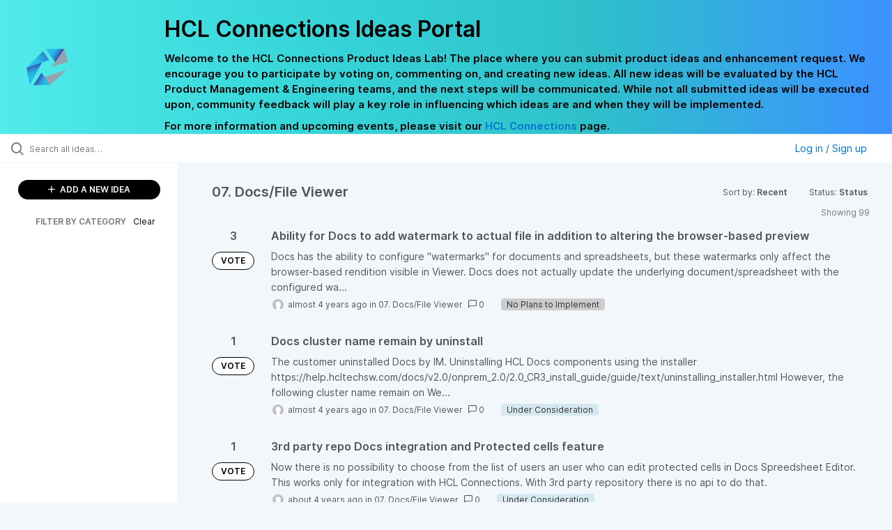

--- FILE ---
content_type: text/html; charset=utf-8
request_url: https://connections-ideas.hcltechsw.com/ideas/?category=6579259014623312889&page=2&sort=recent&status=6942525005119648150
body_size: 9570
content:
<!DOCTYPE html>
<html lang="en">
  <head>
      <script>
        window.overrideAssetHost = "https://connections-ideas.hcltechsw.com/assets/";
      </script>
    <meta http-equiv="X-UA-Compatible" content="IE=edge" />
    <meta http-equiv="Content-Type" content="text/html charset=UTF-8" />
    <meta name="publishing" content="true">
    <title>HCL Connections Ideas Portal</title>

    <script>
//<![CDATA[

      window.ahaLoaded = false;
      window.isIdeaPortal = true;
      window.portalAssets = {"js":["/assets/runtime-v2-7e8cd596c7779c6e1cde04fc9c17e987.js","/assets/vendor-v2-293da6da4776292faeaa6dd52cfcbc6e.js","/assets/idea_portals_new-v2-383a3e427f5a33d6642b7c88585a8f16.js","/assets/idea_portals_new-v2-cc65a412b426df74aad091cf3efb2e99.css"]};

//]]>
</script>
      <script>
    window.sentryRelease = window.sentryRelease || "03717d411b";
  </script>



      <link rel="stylesheet" href="https://connections-ideas.hcltechsw.com/assets/idea_portals_new-v2-cc65a412b426df74aad091cf3efb2e99.css" data-turbolinks-track="true" media="all" />
    <script src="https://connections-ideas.hcltechsw.com/assets/runtime-v2-7e8cd596c7779c6e1cde04fc9c17e987.js" data-turbolinks-track="true"></script>
    <script src="https://connections-ideas.hcltechsw.com/assets/vendor-v2-293da6da4776292faeaa6dd52cfcbc6e.js" data-turbolinks-track="true"></script>
      <script src="https://connections-ideas.hcltechsw.com/assets/idea_portals_new-v2-383a3e427f5a33d6642b7c88585a8f16.js" data-turbolinks-track="true"></script>
    <meta name="csrf-param" content="authenticity_token" />
<meta name="csrf-token" content="ddMcsIEH6CQAfh0Ug2TXyYD5MkYeEchCiLWC1XNkkFnLifGe1LFpaTVfjxglpXLmoFifkE4_EE2MNzTYBwtpzg" />
    <meta name="viewport" content="width=device-width, initial-scale=1" />
    <meta name="locale" content="en" />
    <meta name="portal-token" content="596a5d9fc86a8a98d6cf601615356804" />
    <meta name="idea-portal-id" content="6568424315531144224" />


      <link rel="canonical" href="https://connections-ideas.hcltechsw.com/">
          <link rel="icon" href="https://connections-ideas.hcltechsw.com/portal-favicon.png?1675538894&amp;size=thumb16" />

      <style>
                :root {
          --accent-color: #0073cf;
          --accent-color-05: #0073cf0D;
          --accent-color-15: #0073cf26;
          --accent-color-80: #0073cfCC;
        }

      </style>
  </head>
  <body class="ideas-portal public">
    
    <style>
  .portal-aha-header--full {
    background-image: linear-gradient(90deg, #51ebeb, #36D6D9, #2EC0CB, #3C91FF ); /* <- for a new product cutimize this */
    padding: 1px 0px 0px 0px;
}
.portal-aha-header .titles {
    max-width: 80%;
    padding: 0px 20px 0px 100px;
    color: #000000;
}
.portal-aha-header .title {
    font-size: 2rem;
    font-weight: 700;
    margin: 0px;
    color: #000;
    padding: 20px 0px 10px 0px;
}
.ideas-portal .aha-editor-field-subtitle p{
    color: #000;
    font-size: 15px;
    font-weight: 200;
    line-height: 22px;
     /*padding: 0px 60px; */
    /* padding:0%,40%,0%,0%; */
}
.aha-editor-field .h6-child, .aha-editor-field h6, .aha-editor-popup .h6-child, .aha-editor-popup h6 {
    /* I use this header section for Notices.  So put the notice on the bottom in the 
    Overview, General, subtitle section and make it header 6 text.
    Then it will take on notice atributes */
    max-width: 100%;
    text-align: center;
    margin: 0px; /* turns off the default Margin */
    background-color: black;    
    color: #000;
    font-size: 16px;
    font-weight: 800;
    line-height: 20px;
}
.aha-editor-field h6 a {
    /* if there is a notice, this will make any hyperlinks white underlined text */
    color: #fff;
    text-decoration-line: underline;
    text-decoration-style: solid;  
}
.column-with-sidebar {
    /* this accent colors have been modified to match the gradiant color scheme pulled from the logo.
    null and 80 are set */
    --accent-color: #000000; /* vote button outline and text, Home button, comments link & Dialog, Add New Idea button */
    --accent-color-05: #c8e4ff; /* all ideas backround, topic button background, comment box, idea page background */
    --accent-color-15: #2ec0cb; /* hover over vote button, hover over add comment box */
    --accent-color-80: #767676; /* hover over voted button, hover over add new Idea button */
}
</style>

  <div class="skip-to-main-content">
    <a href="#main-content">Skip to Main Content</a>
  </div>


      <header class="portal-aha-header portal-aha-header--full">
        <a class="logo" href="/ideas">
          <img alt="HCL Software Ideas Portal Logo" src="https://connections-ideas.hcltechsw.com/logo.png?i=1675538880" />
</a>        <div class="titles">
          <div class="title">
            HCL Connections Ideas Portal
          </div>
            <div class="aha-editor-field aha-editor-field-subtitle">
              <p><b>Welcome to the HCL Connections Product Ideas Lab! The place where you can submit product ideas and enhancement request. We encourage you to participate by voting on, commenting on, and creating new ideas. All new ideas will be evaluated by the HCL Product Management &amp; Engineering teams, and the next steps will be communicated. While not all submitted ideas will be executed upon, community feedback will play a key role in influencing which ideas are and when they will be implemented.</b></p><p><b>For more information and upcoming events, please visit our </b><a href="https://www.hcltechsw.com/wps/portal/hclsw-home/!ut/p/z1/04_Sj9CPykssy0xPLMnMz0vMAfIjo8zi_QO8nQ0MnQ0C3M3CDAwCHT1cDP19DI0tLE31wwkpiAJKG-AAjgZA_VFgJXATLByDXIAmeLpbBvu6GxmYmEIV4DGjIDfCINNRUREA-aS4rg!!/?1dmy&amp;urile=wcm%3apath%3a/wps/wcm/connect/hcl+software+content/products/connections/home"><b>HCL Connections</b></a><b> page.</b></p>
            </div>
        </div>
    </header>


  <div class="search-bar">
    <div class="search-bar__search">
  <form class="idea-search-form" action="/ideas/search" accept-charset="UTF-8" method="get">
    <div class="search-field">
      <i class="aha-icon aha-icon-search"></i>
      <input type="text" name="query" id="query" class="search-query" placeholder="Search all ideas…" aria-label="Search all ideas…" />
      <input type="hidden" name="sort" id="sort" value="recent" autocomplete="off" />
      <input type="hidden" name="category" id="category" value="6579259014623312889" autocomplete="off" />
      
      <a class="aha-icon aha-icon-close clear-button hide" aria-label="Clear filter" href="/ideas?category=6579259014623312889&amp;sort=recent&amp;status=6942525005119648150"></a>
    </div>
</form></div>

<script>
//<![CDATA[

  (function() {
    function setSearchPlaceholderText() {
      if ($(window).width() < 500)
        $('.search-query').attr('placeholder', '');
      else
        $('.search-query').attr('placeholder', ("Search all ideas…"));
    }

    $(window).on('resize', () => {
      setSearchPlaceholderText();
    });

    setSearchPlaceholderText();
  })();

//]]>
</script>
      <div class="signup-link user-menu">
      <a class="login-link dropdown-with-caret" role="button" aria-expanded="false" href="/portal_session/new">
        Log in / Sign up
        <i class="fa-solid fa-sort-down"></i>
</a>

    <div class="login-popover popover portal-user">
      <!-- Alerts in this file are used for the app and portals, they must not use the aha-alert web component -->



<div class="email-popover ">
  <div class="arrow tooltip-arrow"></div>
  <form class="form-horizontal" action="/auth/redirect_to_auth" accept-charset="UTF-8" data-remote="true" method="post"><input type="hidden" name="authenticity_token" value="_L6zOVr8dEpjU6zOTj6QdbTf1HHuVRWFx0G9RM1ziCtzjCfjxwffhJpiRoDIP2aWpAETA5qWqv2FBsSAU1ppuw" autocomplete="off" />
    <h3>Please enter your email address</h3>
    <div class="control-group">
        <label class="control-label" aria-label="Please enter your email address" for="email"></label>
      <div class="controls">
        <input type="text" name="sessions[email]" id="email" placeholder="Enter email (name@example.com)" autocomplete="off" class="input-block-level" autofocus="autofocus" aria-required="true" />
      </div>
    </div>
    <div class="extra-fields"></div>

    <div class="control-group">
      <div class="controls">
        <input type="submit" name="commit" value="Next" class="btn btn-outline btn-primary pull-left" id="vote" data-disable-with="Sending…" />
      </div>
    </div>
    <div class="clearfix"></div>
</form></div>

    </div>
  </div>

  </div>


<div class="column-with-sidebar">
  <div class="portal-sidebar column-with-sidebar__sidebar" id="portal-sidebar">
    <a class="btn btn-primary add-idea-button" href="/ideas/new">
      <i class="aha-icon aha-icon-plus"></i>
      ADD A NEW IDEA
</a>


        <div class="collapsable-filter" id="category-filter" data-load-counts-url="/ideas/category_counts?category=6579259014623312889&amp;sort=recent&amp;status=6942525005119648150" data-filtered-project-ids="[]" data-filtered-category-ids="[&quot;6579259014623312889&quot;]" data-multi-category-filter-enabled="true">
          <div class="filters-title-header">
            <h2 class="filters-title">
              <button class="expand-collapse" aria-expanded="false">
                <i class="fa-solid fa-chevron-right"></i>
                FILTER BY CATEGORY
              </button>
            </h2>
              <span class="filters-title__clear">
                <a data-url-param-toggle-name="category" data-url-param-toggle-value="" data-url-param-toggle-remove="category,project,page" href="#">Clear</a>
              </span>
          </div>

          <ul class="portal-sidebar__section categories categories-filters filters hidden">
                  <li id="category-6579259660416234396" data-filter-type="category">
  <a class="filter category-filter" data-url-param-toggle-name="category" data-url-param-toggle-value="6579259660416234396" data-url-param-toggle-remove="page" href="/ideas/search?category=6579259660416234396&amp;query=pandomil%2BEspa%C3%B1a&amp;sort=popular&amp;status=7471161076280934571">
    <div class="category-filter-name">
      <i class="category-collapser category-filter-branch fa-solid fa-chevron-right category-collapser--empty" tabindex="0" aria-expanded="false"></i>
      <span>
        01. General/Multiple Areas
      </span>
    </div>

    <div>
      <i class="aha-icon aha-icon-close hide"></i>
      <span class="count category-count"></span>
    </div>
</a>
</li>

  <li id="category-6579259746581579992" data-filter-type="category">
  <a class="filter category-filter" data-url-param-toggle-name="category" data-url-param-toggle-value="6579259746581579992" data-url-param-toggle-remove="page" href="/ideas/search?category=6579259746581579992&amp;query=pandomil%2BEspa%C3%B1a&amp;sort=popular&amp;status=7471161076280934571">
    <div class="category-filter-name">
      <i class="category-collapser category-filter-branch fa-solid fa-chevron-right category-collapser--empty" tabindex="0" aria-expanded="false"></i>
      <span>
        02. Communities
      </span>
    </div>

    <div>
      <i class="aha-icon aha-icon-close hide"></i>
      <span class="count category-count"></span>
    </div>
</a>
</li>

  <li id="category-6579258907162692119" data-filter-type="category">
  <a class="filter category-filter" data-url-param-toggle-name="category" data-url-param-toggle-value="6579258907162692119" data-url-param-toggle-remove="page" href="/ideas/search?category=6579258907162692119&amp;query=pandomil%2BEspa%C3%B1a&amp;sort=popular&amp;status=7471161076280934571">
    <div class="category-filter-name">
      <i class="category-collapser category-filter-branch fa-solid fa-chevron-right category-collapser--empty" tabindex="0" aria-expanded="false"></i>
      <span>
        03. Files
      </span>
    </div>

    <div>
      <i class="aha-icon aha-icon-close hide"></i>
      <span class="count category-count"></span>
    </div>
</a>
</li>

  <li id="category-6579259812965021446" data-filter-type="category">
  <a class="filter category-filter" data-url-param-toggle-name="category" data-url-param-toggle-value="6579259812965021446" data-url-param-toggle-remove="page" href="/ideas/search?category=6579259812965021446&amp;query=pandomil%2BEspa%C3%B1a&amp;sort=popular&amp;status=7471161076280934571">
    <div class="category-filter-name">
      <i class="category-collapser category-filter-branch fa-solid fa-chevron-right category-collapser--empty" tabindex="0" aria-expanded="false"></i>
      <span>
        04. Profiles
      </span>
    </div>

    <div>
      <i class="aha-icon aha-icon-close hide"></i>
      <span class="count category-count"></span>
    </div>
</a>
</li>

  <li id="category-6579258976204932000" data-filter-type="category">
  <a class="filter category-filter" data-url-param-toggle-name="category" data-url-param-toggle-value="6579258976204932000" data-url-param-toggle-remove="page" href="/ideas/search?category=6579258976204932000&amp;query=pandomil%2BEspa%C3%B1a&amp;sort=popular&amp;status=7471161076280934571">
    <div class="category-filter-name">
      <i class="category-collapser category-filter-branch fa-solid fa-chevron-right category-collapser--empty" tabindex="0" aria-expanded="false"></i>
      <span>
        05. Blogs/Wikis/Forums/Activities
      </span>
    </div>

    <div>
      <i class="aha-icon aha-icon-close hide"></i>
      <span class="count category-count"></span>
    </div>
</a>
</li>

  <li id="category-6579259772257098054" data-filter-type="category">
  <a class="filter category-filter" data-url-param-toggle-name="category" data-url-param-toggle-value="6579259772257098054" data-url-param-toggle-remove="page" href="/ideas/search?category=6579259772257098054&amp;query=pandomil%2BEspa%C3%B1a&amp;sort=popular&amp;status=7471161076280934571">
    <div class="category-filter-name">
      <i class="category-collapser category-filter-branch fa-solid fa-chevron-right category-collapser--empty" tabindex="0" aria-expanded="false"></i>
      <span>
        06. Orient Me/Homepage
      </span>
    </div>

    <div>
      <i class="aha-icon aha-icon-close hide"></i>
      <span class="count category-count"></span>
    </div>
</a>
</li>

  <li id="category-6579259014623312889" data-filter-type="category">
  <a class="filter category-filter" data-url-param-toggle-name="category" data-url-param-toggle-value="6579259014623312889" data-url-param-toggle-remove="page" href="/ideas/search?category=6579259014623312889&amp;query=pandomil%2BEspa%C3%B1a&amp;sort=popular&amp;status=7471161076280934571">
    <div class="category-filter-name">
      <i class="category-collapser category-filter-branch fa-solid fa-chevron-right category-collapser--empty" tabindex="0" aria-expanded="false"></i>
      <span>
        07. Docs/File Viewer
      </span>
    </div>

    <div>
      <i class="aha-icon aha-icon-close hide"></i>
      <span class="count category-count"></span>
    </div>
</a>
</li>

  <li id="category-6579259842578403144" data-filter-type="category">
  <a class="filter category-filter" data-url-param-toggle-name="category" data-url-param-toggle-value="6579259842578403144" data-url-param-toggle-remove="page" href="/ideas/search?category=6579259842578403144&amp;query=pandomil%2BEspa%C3%B1a&amp;sort=popular&amp;status=7471161076280934571">
    <div class="category-filter-name">
      <i class="category-collapser category-filter-branch fa-solid fa-chevron-right category-collapser--empty" tabindex="0" aria-expanded="false"></i>
      <span>
        08. Third Party Integration
      </span>
    </div>

    <div>
      <i class="aha-icon aha-icon-close hide"></i>
      <span class="count category-count"></span>
    </div>
</a>
</li>

  <li id="category-6579259865466159359" data-filter-type="category">
  <a class="filter category-filter" data-url-param-toggle-name="category" data-url-param-toggle-value="6579259865466159359" data-url-param-toggle-remove="page" href="/ideas/search?category=6579259865466159359&amp;query=pandomil%2BEspa%C3%B1a&amp;sort=popular&amp;status=7471161076280934571">
    <div class="category-filter-name">
      <i class="category-collapser category-filter-branch fa-solid fa-chevron-right category-collapser--empty" tabindex="0" aria-expanded="false"></i>
      <span>
        09. Administration
      </span>
    </div>

    <div>
      <i class="aha-icon aha-icon-close hide"></i>
      <span class="count category-count"></span>
    </div>
</a>
</li>

  <li id="category-6579259891803457816" data-filter-type="category">
  <a class="filter category-filter" data-url-param-toggle-name="category" data-url-param-toggle-value="6579259891803457816" data-url-param-toggle-remove="page" href="/ideas/search?category=6579259891803457816&amp;query=pandomil%2BEspa%C3%B1a&amp;sort=popular&amp;status=7471161076280934571">
    <div class="category-filter-name">
      <i class="category-collapser category-filter-branch fa-solid fa-chevron-right category-collapser--empty" tabindex="0" aria-expanded="false"></i>
      <span>
        10. Engagement Center
      </span>
    </div>

    <div>
      <i class="aha-icon aha-icon-close hide"></i>
      <span class="count category-count"></span>
    </div>
</a>
</li>

  <li id="category-6579940490398510877" data-filter-type="category">
  <a class="filter category-filter" data-url-param-toggle-name="category" data-url-param-toggle-value="6579940490398510877" data-url-param-toggle-remove="page" href="/ideas/search?category=6579940490398510877&amp;query=pandomil%2BEspa%C3%B1a&amp;sort=popular&amp;status=7471161076280934571">
    <div class="category-filter-name">
      <i class="category-collapser category-filter-branch fa-solid fa-chevron-right category-collapser--empty" tabindex="0" aria-expanded="false"></i>
      <span>
        11. Mobile
      </span>
    </div>

    <div>
      <i class="aha-icon aha-icon-close hide"></i>
      <span class="count category-count"></span>
    </div>
</a>
</li>

  <li id="category-6969621469537864853" data-filter-type="category">
  <a class="filter category-filter" data-url-param-toggle-name="category" data-url-param-toggle-value="6969621469537864853" data-url-param-toggle-remove="page" href="/ideas/search?category=6969621469537864853&amp;query=pandomil%2BEspa%C3%B1a&amp;sort=popular&amp;status=7471161076280934571">
    <div class="category-filter-name">
      <i class="category-collapser category-filter-branch fa-solid fa-chevron-right category-collapser--empty" tabindex="0" aria-expanded="false"></i>
      <span>
        12. Desktop Plugins
      </span>
    </div>

    <div>
      <i class="aha-icon aha-icon-close hide"></i>
      <span class="count category-count"></span>
    </div>
</a>
</li>

  <li id="category-6579259916607178949" data-filter-type="category">
  <a class="filter category-filter" data-url-param-toggle-name="category" data-url-param-toggle-value="6579259916607178949" data-url-param-toggle-remove="page" href="/ideas/search?category=6579259916607178949&amp;query=pandomil%2BEspa%C3%B1a&amp;sort=popular&amp;status=7471161076280934571">
    <div class="category-filter-name">
      <i class="category-collapser category-filter-branch fa-solid fa-chevron-right category-collapser--empty" tabindex="0" aria-expanded="false"></i>
      <span>
        13. Other
      </span>
    </div>

    <div>
      <i class="aha-icon aha-icon-close hide"></i>
      <span class="count category-count"></span>
    </div>
</a>
</li>

  <li id="category-7212931607213137392" data-filter-type="category">
  <a class="filter category-filter" data-url-param-toggle-name="category" data-url-param-toggle-value="7212931607213137392" data-url-param-toggle-remove="page" href="/ideas/search?category=7212931607213137392&amp;query=pandomil%2BEspa%C3%B1a&amp;sort=popular&amp;status=7471161076280934571">
    <div class="category-filter-name">
      <i class="category-collapser category-filter-branch fa-solid fa-chevron-right category-collapser--empty" tabindex="0" aria-expanded="false"></i>
      <span>
        14. Documentation
          <i class="fa-regular fa-circle-question category-hint" data-popover="true" data-content-ref="true"><script type="text/template">
            <p><span>Suggestions to improve the product documentation. </span></p>
</script></i>      </span>
    </div>

    <div>
      <i class="aha-icon aha-icon-close hide"></i>
      <span class="count category-count"></span>
    </div>
</a>
</li>


          </ul>
</div>  </div>

  <div class="column-with-sidebar__column">
    <div class="idea-flash idea-flash--index-view">
      <!-- Alerts in this file are used for the app and portals, they must not use the aha-alert web component -->

    </div>

    <div id="main-content" aria-label="Main content"></div>


      <section class="list-ideas">
        <header class="main-header">
          <h1>07. Docs/File Viewer</h1>

          <div class="header-filters">

            <div class="header-filter dropdown header-filter--sort">
              <span class="dropdown-toggle dropdown-with-caret" data-toggle="dropdown" aria-haspopup="true" aria-expanded="false">
                Sort by:
                <span class="header-filter__selection">
                  Recent
                  <i class="fa-solid fa-sort-down"></i>
                </span>
              </span>
              <ul class="dropdown-menu pull-right">
                  <li class="active">
                    <a data-url-param-toggle-name="sort" data-url-param-toggle-value="recent" data-url-param-toggle-remove="page" rel="nofollow" href="/?category=6579259014623312889&amp;status=6942525005119648150">Recent</a>
                  </li>
                  <li class="">
                    <a data-url-param-toggle-name="sort" data-url-param-toggle-value="trending" data-url-param-toggle-remove="page" rel="nofollow" href="/?category=6579259014623312889&amp;sort=trending&amp;status=6942525005119648150">Trending</a>
                  </li>
                  <li class="">
                    <a data-url-param-toggle-name="sort" data-url-param-toggle-value="popular" data-url-param-toggle-remove="page" rel="nofollow" href="/?category=6579259014623312889&amp;sort=popular&amp;status=6942525005119648150">Popular</a>
                  </li>
              </ul>
            </div>

              <div class="workflow-status-filter header-filter dropdown-with-caret dropdown">
                <span class="dropdown-toggle" data-toggle="dropdown" aria-haspopup="true" aria-expanded="false">
                    Status:
                  <span class="header-filter__selection">
                      Status
                    <i class="fa-solid fa-sort-down"></i>
                  </span>
                </span>
                <ul class="dropdown-menu pull-right" data-dropdown-url="/ideas/status_dropdown_menu?category=6579259014623312889&amp;sort=recent&amp;status=6942525005119648150"></ul>
              </div>
          </div>
        </header>

        <div class="ideas-showing-count">
            Showing 99
        </div>


        <div style="display: table;" class="ideas">
                
<div id="7076530382590666602" class="idea ideas__row">
  <div class="ideas__cell">
    
<div class="idea-endorsement" id="idea-7076530382590666602-endorsement">
      <span class="vote-count">
          3

      </span>
      <a data-disable="true" data-count="1" data-remote="true" rel="nofollow" data-method="post" href="/ideas/IDEACNCTNS-I-2215/idea_endorsements?idea_ids%5B%5D=7076530382590666602&amp;idea_ids%5B%5D=7064857753641458980&amp;idea_ids%5B%5D=7035591102639828954&amp;idea_ids%5B%5D=7034071864901699121&amp;idea_ids%5B%5D=7022991583964828406&amp;idea_ids%5B%5D=7021438548344340198&amp;idea_ids%5B%5D=6967350989064206718&amp;idea_ids%5B%5D=6948518259529552673&amp;idea_ids%5B%5D=6919048894917507110&amp;idea_ids%5B%5D=6886723341446410550">
        <span class="btn btn-primary btn-outline btn-vote vote-status">
          VOTE
        </span>
</a>  <div class="popover vote-popover portal-user"></div>
</div>

  </div>
  <div class="ideas__cell">
    <div class="idea-details" style="position: relative">
      <a class="idea-link" href="/ideas/IDEACNCTNS-I-2215" aria-labelledby="IDEACNCTNS-I-2215"></a>
      <header class="idea-header">
        <h2 class="idea-name" id="IDEACNCTNS-I-2215">Ability for Docs to add watermark to actual file in addition to altering the browser-based preview</h2>
        

      </header>
      <div class="description">
          Docs has the ability to configure "watermarks" for documents and spreadsheets, but these watermarks only affect the browser-based rendition visible in Viewer. Docs does not actually update the underlying document/spreadsheet with the configured wa...
      </div>
      <div class="idea-meta">
        <span class="avatar">
          <img onerror="this.style.visibility = &quot;hidden&quot;" src="https://cdn.aha.io/assets/avatar32.5fb70cce7410889e661286fd7f1897de.png" />
        </span>
        <span class="idea-meta-created">
          <span>
            almost 4 years ago
          </span>
          <span class="idea-meta-created__links">
            in&nbsp;<a href="/ideas?category=6579259014623312889">07. Docs/File Viewer</a>
          </span>
        </span>
        <span class="comment-count">
          <i class="aha-icon aha-icon-chat"></i>
          0
        </span>
          <span class="status-pill" title="No Plans to Implement" style="color: var(--theme-primary-text); border: none; background-color: #CCCCCC">No Plans to Implement</span>
      </div>
    </div>

  </div>
</div>

                
<div id="7064857753641458980" class="idea ideas__row">
  <div class="ideas__cell">
    
<div class="idea-endorsement" id="idea-7064857753641458980-endorsement">
      <span class="vote-count">
          1

      </span>
      <a data-disable="true" data-count="1" data-remote="true" rel="nofollow" data-method="post" href="/ideas/IDEACNCTNS-I-2180/idea_endorsements?idea_ids%5B%5D=7076530382590666602&amp;idea_ids%5B%5D=7064857753641458980&amp;idea_ids%5B%5D=7035591102639828954&amp;idea_ids%5B%5D=7034071864901699121&amp;idea_ids%5B%5D=7022991583964828406&amp;idea_ids%5B%5D=7021438548344340198&amp;idea_ids%5B%5D=6967350989064206718&amp;idea_ids%5B%5D=6948518259529552673&amp;idea_ids%5B%5D=6919048894917507110&amp;idea_ids%5B%5D=6886723341446410550">
        <span class="btn btn-primary btn-outline btn-vote vote-status">
          VOTE
        </span>
</a>  <div class="popover vote-popover portal-user"></div>
</div>

  </div>
  <div class="ideas__cell">
    <div class="idea-details" style="position: relative">
      <a class="idea-link" href="/ideas/IDEACNCTNS-I-2180" aria-labelledby="IDEACNCTNS-I-2180"></a>
      <header class="idea-header">
        <h2 class="idea-name" id="IDEACNCTNS-I-2180">Docs cluster name remain by uninstall</h2>
        

      </header>
      <div class="description">
          The customer uninstalled Docs by IM. Uninstalling HCL Docs components using the installer https://help.hcltechsw.com/docs/v2.0/onprem_2.0/2.0_CR3_install_guide/guide/text/uninstalling_installer.html However, the following cluster name remain on We...
      </div>
      <div class="idea-meta">
        <span class="avatar">
          <img onerror="this.style.visibility = &quot;hidden&quot;" src="https://cdn.aha.io/assets/avatar32.5fb70cce7410889e661286fd7f1897de.png" />
        </span>
        <span class="idea-meta-created">
          <span>
            almost 4 years ago
          </span>
          <span class="idea-meta-created__links">
            in&nbsp;<a href="/ideas?category=6579259014623312889">07. Docs/File Viewer</a>
          </span>
        </span>
        <span class="comment-count">
          <i class="aha-icon aha-icon-chat"></i>
          0
        </span>
          <span class="status-pill" title="Under Consideration" style="color: var(--theme-primary-text); border: none; background-color: #D7E9F0">Under Consideration</span>
      </div>
    </div>

  </div>
</div>

                
<div id="7035591102639828954" class="idea ideas__row">
  <div class="ideas__cell">
    
<div class="idea-endorsement" id="idea-7035591102639828954-endorsement">
      <span class="vote-count">
          1

      </span>
      <a data-disable="true" data-count="1" data-remote="true" rel="nofollow" data-method="post" href="/ideas/IDEACNCTNS-I-2137/idea_endorsements?idea_ids%5B%5D=7076530382590666602&amp;idea_ids%5B%5D=7064857753641458980&amp;idea_ids%5B%5D=7035591102639828954&amp;idea_ids%5B%5D=7034071864901699121&amp;idea_ids%5B%5D=7022991583964828406&amp;idea_ids%5B%5D=7021438548344340198&amp;idea_ids%5B%5D=6967350989064206718&amp;idea_ids%5B%5D=6948518259529552673&amp;idea_ids%5B%5D=6919048894917507110&amp;idea_ids%5B%5D=6886723341446410550">
        <span class="btn btn-primary btn-outline btn-vote vote-status">
          VOTE
        </span>
</a>  <div class="popover vote-popover portal-user"></div>
</div>

  </div>
  <div class="ideas__cell">
    <div class="idea-details" style="position: relative">
      <a class="idea-link" href="/ideas/IDEACNCTNS-I-2137" aria-labelledby="IDEACNCTNS-I-2137"></a>
      <header class="idea-header">
        <h2 class="idea-name" id="IDEACNCTNS-I-2137">3rd party repo Docs integration  and Protected cells feature</h2>
        

      </header>
      <div class="description">
          Now there is no possibility to choose from the list of users an user who can edit protected cells in Docs Spreedsheet Editor. This works only for integration with HCL Connections. With 3rd party repository there is no api to do that.
      </div>
      <div class="idea-meta">
        <span class="avatar">
          <img onerror="this.style.visibility = &quot;hidden&quot;" src="https://cdn.aha.io/assets/avatar32.5fb70cce7410889e661286fd7f1897de.png" />
        </span>
        <span class="idea-meta-created">
          <span>
            about 4 years ago
          </span>
          <span class="idea-meta-created__links">
            in&nbsp;<a href="/ideas?category=6579259014623312889">07. Docs/File Viewer</a>
          </span>
        </span>
        <span class="comment-count">
          <i class="aha-icon aha-icon-chat"></i>
          0
        </span>
          <span class="status-pill" title="Under Consideration" style="color: var(--theme-primary-text); border: none; background-color: #D7E9F0">Under Consideration</span>
      </div>
    </div>

  </div>
</div>

                
<div id="7034071864901699121" class="idea ideas__row">
  <div class="ideas__cell">
    
<div class="idea-endorsement" id="idea-7034071864901699121-endorsement">
      <span class="vote-count">
          19

      </span>
      <a data-disable="true" data-count="1" data-remote="true" rel="nofollow" data-method="post" href="/ideas/IDEACNCTNS-I-2135/idea_endorsements?idea_ids%5B%5D=7076530382590666602&amp;idea_ids%5B%5D=7064857753641458980&amp;idea_ids%5B%5D=7035591102639828954&amp;idea_ids%5B%5D=7034071864901699121&amp;idea_ids%5B%5D=7022991583964828406&amp;idea_ids%5B%5D=7021438548344340198&amp;idea_ids%5B%5D=6967350989064206718&amp;idea_ids%5B%5D=6948518259529552673&amp;idea_ids%5B%5D=6919048894917507110&amp;idea_ids%5B%5D=6886723341446410550">
        <span class="btn btn-primary btn-outline btn-vote vote-status">
          VOTE
        </span>
</a>  <div class="popover vote-popover portal-user"></div>
</div>

  </div>
  <div class="ideas__cell">
    <div class="idea-details" style="position: relative">
      <a class="idea-link" href="/ideas/IDEACNCTNS-I-2135" aria-labelledby="IDEACNCTNS-I-2135"></a>
      <header class="idea-header">
        <h2 class="idea-name" id="IDEACNCTNS-I-2135">Printing of document from preview cuts off part of the document</h2>
        

      </header>
      <div class="description">
          Printing a pdf document from the document preview will cut off the right margin of the document. 
 Previewing the pdf document does show the complete document but when printing, the right margin is cut off, you can already see this in the print pr...
      </div>
      <div class="idea-meta">
        <span class="avatar">
          <img onerror="this.style.visibility = &quot;hidden&quot;" src="https://cdn.aha.io/assets/avatar32.5fb70cce7410889e661286fd7f1897de.png" />
        </span>
        <span class="idea-meta-created">
          <span>
            about 4 years ago
          </span>
          <span class="idea-meta-created__links">
            in&nbsp;<a href="/ideas?category=6579259014623312889">07. Docs/File Viewer</a>
          </span>
        </span>
        <span class="comment-count">
          <i class="aha-icon aha-icon-chat"></i>
          3
        </span>
          <span class="status-pill" title="Future Consideration" style="color: var(--theme-primary-text); border: none; background-color: #B8D8F1">Future Consideration</span>
      </div>
    </div>

  </div>
</div>

                
<div id="7022991583964828406" class="idea ideas__row">
  <div class="ideas__cell">
    
<div class="idea-endorsement" id="idea-7022991583964828406-endorsement">
      <span class="vote-count">
          8

      </span>
      <a data-disable="true" data-count="1" data-remote="true" rel="nofollow" data-method="post" href="/ideas/IDEACNCTNS-I-2113/idea_endorsements?idea_ids%5B%5D=7076530382590666602&amp;idea_ids%5B%5D=7064857753641458980&amp;idea_ids%5B%5D=7035591102639828954&amp;idea_ids%5B%5D=7034071864901699121&amp;idea_ids%5B%5D=7022991583964828406&amp;idea_ids%5B%5D=7021438548344340198&amp;idea_ids%5B%5D=6967350989064206718&amp;idea_ids%5B%5D=6948518259529552673&amp;idea_ids%5B%5D=6919048894917507110&amp;idea_ids%5B%5D=6886723341446410550">
        <span class="btn btn-primary btn-outline btn-vote vote-status">
          VOTE
        </span>
</a>  <div class="popover vote-popover portal-user"></div>
</div>

  </div>
  <div class="ideas__cell">
    <div class="idea-details" style="position: relative">
      <a class="idea-link" href="/ideas/IDEACNCTNS-I-2113" aria-labelledby="IDEACNCTNS-I-2113"></a>
      <header class="idea-header">
        <h2 class="idea-name" id="IDEACNCTNS-I-2113">filetypes for Docs Viewer - add OneNote (.one) support</h2>
        

      </header>
      <div class="description">
          Please add OneNote support for Docs. Viewing these files would be helpful for most companys using OneNote.
      </div>
      <div class="idea-meta">
        <span class="avatar">
          <img onerror="this.style.visibility = &quot;hidden&quot;" src="https://cdn.aha.io/assets/avatar32.5fb70cce7410889e661286fd7f1897de.png" />
        </span>
        <span class="idea-meta-created">
          <span>
            over 4 years ago
          </span>
          <span class="idea-meta-created__links">
            in&nbsp;<a href="/ideas?category=6579259014623312889">07. Docs/File Viewer</a>
          </span>
        </span>
        <span class="comment-count">
          <i class="aha-icon aha-icon-chat"></i>
          1
        </span>
          <span class="status-pill" title="Under Consideration" style="color: var(--theme-primary-text); border: none; background-color: #D7E9F0">Under Consideration</span>
      </div>
    </div>

  </div>
</div>

                
<div id="7021438548344340198" class="idea ideas__row">
  <div class="ideas__cell">
    
<div class="idea-endorsement" id="idea-7021438548344340198-endorsement">
      <span class="vote-count">
          1

      </span>
      <a data-disable="true" data-count="1" data-remote="true" rel="nofollow" data-method="post" href="/ideas/IDEACNCTNS-I-2109/idea_endorsements?idea_ids%5B%5D=7076530382590666602&amp;idea_ids%5B%5D=7064857753641458980&amp;idea_ids%5B%5D=7035591102639828954&amp;idea_ids%5B%5D=7034071864901699121&amp;idea_ids%5B%5D=7022991583964828406&amp;idea_ids%5B%5D=7021438548344340198&amp;idea_ids%5B%5D=6967350989064206718&amp;idea_ids%5B%5D=6948518259529552673&amp;idea_ids%5B%5D=6919048894917507110&amp;idea_ids%5B%5D=6886723341446410550">
        <span class="btn btn-primary btn-outline btn-vote vote-status">
          VOTE
        </span>
</a>  <div class="popover vote-popover portal-user"></div>
</div>

  </div>
  <div class="ideas__cell">
    <div class="idea-details" style="position: relative">
      <a class="idea-link" href="/ideas/IDEACNCTNS-I-2109" aria-labelledby="IDEACNCTNS-I-2109"></a>
      <header class="idea-header">
        <h2 class="idea-name" id="IDEACNCTNS-I-2109">I would like to set the first item in the font list of Docs Editor with what I want.</h2>
        

      </header>
      <div class="description">
          I just have a simple request about Font in Docs Editor. When the user tried to create new word document, the user can see the first font name is "Arial" Docs Editor. But the user want to see the other font item in the first level of font list. I w...
      </div>
      <div class="idea-meta">
        <span class="avatar">
          <img onerror="this.style.visibility = &quot;hidden&quot;" src="https://cdn.aha.io/assets/avatar32.5fb70cce7410889e661286fd7f1897de.png" />
        </span>
        <span class="idea-meta-created">
          <span>
            over 4 years ago
          </span>
          <span class="idea-meta-created__links">
            in&nbsp;<a href="/ideas?category=6579259014623312889">07. Docs/File Viewer</a>
          </span>
        </span>
        <span class="comment-count">
          <i class="aha-icon aha-icon-chat"></i>
          0
        </span>
          <span class="status-pill" title="No Plans to Implement" style="color: var(--theme-primary-text); border: none; background-color: #CCCCCC">No Plans to Implement</span>
      </div>
    </div>

  </div>
</div>

                
<div id="6967350989064206718" class="idea ideas__row">
  <div class="ideas__cell">
    
<div class="idea-endorsement" id="idea-6967350989064206718-endorsement">
      <span class="vote-count">
          5

      </span>
      <a data-disable="true" data-count="1" data-remote="true" rel="nofollow" data-method="post" href="/ideas/IDEACNCTNS-I-2007/idea_endorsements?idea_ids%5B%5D=7076530382590666602&amp;idea_ids%5B%5D=7064857753641458980&amp;idea_ids%5B%5D=7035591102639828954&amp;idea_ids%5B%5D=7034071864901699121&amp;idea_ids%5B%5D=7022991583964828406&amp;idea_ids%5B%5D=7021438548344340198&amp;idea_ids%5B%5D=6967350989064206718&amp;idea_ids%5B%5D=6948518259529552673&amp;idea_ids%5B%5D=6919048894917507110&amp;idea_ids%5B%5D=6886723341446410550">
        <span class="btn btn-primary btn-outline btn-vote vote-status">
          VOTE
        </span>
</a>  <div class="popover vote-popover portal-user"></div>
</div>

  </div>
  <div class="ideas__cell">
    <div class="idea-details" style="position: relative">
      <a class="idea-link" href="/ideas/IDEACNCTNS-I-2007" aria-labelledby="IDEACNCTNS-I-2007"></a>
      <header class="idea-header">
        <h2 class="idea-name" id="IDEACNCTNS-I-2007">Update Docs Viewer to support Office 365 documents</h2>
        

      </header>
      <div class="description">
          Upload the file to a Community and double click the file to preview. Unfortunately the document cannot be opened. A created document in Office 365 should be opened in preview without any error message.
      </div>
      <div class="idea-meta">
        <span class="avatar">
          <img onerror="this.style.visibility = &quot;hidden&quot;" src="https://cdn.aha.io/assets/avatar32.5fb70cce7410889e661286fd7f1897de.png" />
        </span>
        <span class="idea-meta-created">
          <span>
            over 4 years ago
          </span>
          <span class="idea-meta-created__links">
            in&nbsp;<a href="/ideas?category=6579259014623312889">07. Docs/File Viewer</a>
          </span>
        </span>
        <span class="comment-count">
          <i class="aha-icon aha-icon-chat"></i>
          4
        </span>
          <span class="status-pill" title="Under Consideration" style="color: var(--theme-primary-text); border: none; background-color: #D7E9F0">Under Consideration</span>
      </div>
    </div>

  </div>
</div>

                
<div id="6948518259529552673" class="idea ideas__row">
  <div class="ideas__cell">
    
<div class="idea-endorsement" id="idea-6948518259529552673-endorsement">
      <span class="vote-count">
          1

      </span>
      <a data-disable="true" data-count="1" data-remote="true" rel="nofollow" data-method="post" href="/ideas/IDEACNCTNS-I-1969/idea_endorsements?idea_ids%5B%5D=7076530382590666602&amp;idea_ids%5B%5D=7064857753641458980&amp;idea_ids%5B%5D=7035591102639828954&amp;idea_ids%5B%5D=7034071864901699121&amp;idea_ids%5B%5D=7022991583964828406&amp;idea_ids%5B%5D=7021438548344340198&amp;idea_ids%5B%5D=6967350989064206718&amp;idea_ids%5B%5D=6948518259529552673&amp;idea_ids%5B%5D=6919048894917507110&amp;idea_ids%5B%5D=6886723341446410550">
        <span class="btn btn-primary btn-outline btn-vote vote-status">
          VOTE
        </span>
</a>  <div class="popover vote-popover portal-user"></div>
</div>

  </div>
  <div class="ideas__cell">
    <div class="idea-details" style="position: relative">
      <a class="idea-link" href="/ideas/IDEACNCTNS-I-1969" aria-labelledby="IDEACNCTNS-I-1969"></a>
      <header class="idea-header">
        <h2 class="idea-name" id="IDEACNCTNS-I-1969">Display issues on the issue list for a personal scan.</h2>
        

      </header>
      <div class="description">
          This will be very useful for a user who is performing multiple scans to resolve identified issues. They can be able to view edit and work on the issues before making them public in a final build. Reducing the level of stress and panic every time y...
      </div>
      <div class="idea-meta">
        <span class="avatar">
          <img onerror="this.style.visibility = &quot;hidden&quot;" src="https://cdn.aha.io/assets/avatar32.5fb70cce7410889e661286fd7f1897de.png" />
        </span>
        <span class="idea-meta-created">
          <span>
            almost 5 years ago
          </span>
          <span class="idea-meta-created__links">
            in&nbsp;<a href="/ideas?category=6579259014623312889">07. Docs/File Viewer</a>
          </span>
        </span>
        <span class="comment-count">
          <i class="aha-icon aha-icon-chat"></i>
          1
        </span>
          <span class="status-pill" title="No Plans to Implement" style="color: var(--theme-primary-text); border: none; background-color: #CCCCCC">No Plans to Implement</span>
      </div>
    </div>

  </div>
</div>

                
<div id="6919048894917507110" class="idea ideas__row">
  <div class="ideas__cell">
    
<div class="idea-endorsement" id="idea-6919048894917507110-endorsement">
      <span class="vote-count">
          12

      </span>
      <a data-disable="true" data-count="1" data-remote="true" rel="nofollow" data-method="post" href="/ideas/IDEACNCTNS-I-1910/idea_endorsements?idea_ids%5B%5D=7076530382590666602&amp;idea_ids%5B%5D=7064857753641458980&amp;idea_ids%5B%5D=7035591102639828954&amp;idea_ids%5B%5D=7034071864901699121&amp;idea_ids%5B%5D=7022991583964828406&amp;idea_ids%5B%5D=7021438548344340198&amp;idea_ids%5B%5D=6967350989064206718&amp;idea_ids%5B%5D=6948518259529552673&amp;idea_ids%5B%5D=6919048894917507110&amp;idea_ids%5B%5D=6886723341446410550">
        <span class="btn btn-primary btn-outline btn-vote vote-status">
          VOTE
        </span>
</a>  <div class="popover vote-popover portal-user"></div>
</div>

  </div>
  <div class="ideas__cell">
    <div class="idea-details" style="position: relative">
      <a class="idea-link" href="/ideas/IDEACNCTNS-I-1910" aria-labelledby="IDEACNCTNS-I-1910"></a>
      <header class="idea-header">
        <h2 class="idea-name" id="IDEACNCTNS-I-1910">Connections to support reading *.eml files</h2>
        

      </header>
      <div class="description">
          When drag and drop mails from Notes mail by Connections files plug-in, to files/folders/Communities, you can not read the file in browser. You can download it and trying to read it, but you need Outlook installed on your PC. No one has Outlook ins...
      </div>
      <div class="idea-meta">
        <span class="avatar">
          <img onerror="this.style.visibility = &quot;hidden&quot;" src="https://cdn.aha.io/assets/avatar32.5fb70cce7410889e661286fd7f1897de.png" />
        </span>
        <span class="idea-meta-created">
          <span>
            about 5 years ago
          </span>
          <span class="idea-meta-created__links">
            in&nbsp;<a href="/ideas?category=6579259014623312889">07. Docs/File Viewer</a>
          </span>
        </span>
        <span class="comment-count">
          <i class="aha-icon aha-icon-chat"></i>
          0
        </span>
          <span class="status-pill" title="Under Consideration" style="color: var(--theme-primary-text); border: none; background-color: #D7E9F0">Under Consideration</span>
      </div>
    </div>

  </div>
</div>

                
<div id="6886723341446410550" class="idea ideas__row">
  <div class="ideas__cell">
    
<div class="idea-endorsement" id="idea-6886723341446410550-endorsement">
      <span class="vote-count">
          21

      </span>
      <a data-disable="true" data-count="1" data-remote="true" rel="nofollow" data-method="post" href="/ideas/IDEACNCTNS-I-1842/idea_endorsements?idea_ids%5B%5D=7076530382590666602&amp;idea_ids%5B%5D=7064857753641458980&amp;idea_ids%5B%5D=7035591102639828954&amp;idea_ids%5B%5D=7034071864901699121&amp;idea_ids%5B%5D=7022991583964828406&amp;idea_ids%5B%5D=7021438548344340198&amp;idea_ids%5B%5D=6967350989064206718&amp;idea_ids%5B%5D=6948518259529552673&amp;idea_ids%5B%5D=6919048894917507110&amp;idea_ids%5B%5D=6886723341446410550">
        <span class="btn btn-primary btn-outline btn-vote vote-status">
          VOTE
        </span>
</a>  <div class="popover vote-popover portal-user"></div>
</div>

  </div>
  <div class="ideas__cell">
    <div class="idea-details" style="position: relative">
      <a class="idea-link" href="/ideas/IDEACNCTNS-I-1842" aria-labelledby="IDEACNCTNS-I-1842"></a>
      <header class="idea-header">
        <h2 class="idea-name" id="IDEACNCTNS-I-1842">Hope comments inside WORD document can be supported by Docs Viewer</h2>
        

      </header>
      <div class="description">
          Tested on 2.0 CR3 ifix009.After uploading a word file to Files, got below error when viewing it:The file cannot be imported into Viewer. There is something in this file that Viewer does not support at this time. This file cannot be imported. Openi...
      </div>
      <div class="idea-meta">
        <span class="avatar">
          <img onerror="this.style.visibility = &quot;hidden&quot;" src="https://cdn.aha.io/assets/avatar32.5fb70cce7410889e661286fd7f1897de.png" />
        </span>
        <span class="idea-meta-created">
          <span>
            over 5 years ago
          </span>
          <span class="idea-meta-created__links">
            in&nbsp;<a href="/ideas?category=6579259014623312889">07. Docs/File Viewer</a>
          </span>
        </span>
        <span class="comment-count">
          <i class="aha-icon aha-icon-chat"></i>
          4
        </span>
          <span class="status-pill" title="Future Consideration" style="color: var(--theme-primary-text); border: none; background-color: #B8D8F1">Future Consideration</span>
      </div>
    </div>

  </div>
</div>

        </div>
        

    <nav class="pagination" role="pagination" aria-label="&lt;p&gt;views.pagination.pagination&lt;/p&gt;">
      <ul>
        <li>
  <a rel="nofollow" aria-label="First page" href="/ideas/?category=6579259014623312889&amp;sort=recent&amp;status=6942525005119648150">&laquo; First</a>
</li>

        <li>
  <a rel="nofollow" aria-label="Previous page" href="/ideas/?category=6579259014623312889&amp;sort=recent&amp;status=6942525005119648150">&lsaquo; Prev</a>
</li>

            <li class="">
  <a rel="nofollow" aria-label="Page 1" onclick="" href="/ideas/?category=6579259014623312889&amp;sort=recent&amp;status=6942525005119648150">1</a>
</li>

            <li class="active">
  <a rel="nofollow" aria-label="Page 2" onclick="return false;" href="#">2</a>
</li>

            <li class="">
  <a rel="nofollow" aria-label="Page 3" onclick="" href="/ideas/?category=6579259014623312889&amp;page=3&amp;sort=recent&amp;status=6942525005119648150">3</a>
</li>

            <li class="">
  <a rel="nofollow" aria-label="Page 4" onclick="" href="/ideas/?category=6579259014623312889&amp;page=4&amp;sort=recent&amp;status=6942525005119648150">4</a>
</li>

            <li class="">
  <a rel="nofollow" aria-label="Page 5" onclick="" href="/ideas/?category=6579259014623312889&amp;page=5&amp;sort=recent&amp;status=6942525005119648150">5</a>
</li>

            <li class="">
  <a rel="nofollow" aria-label="Page 6" onclick="" href="/ideas/?category=6579259014623312889&amp;page=6&amp;sort=recent&amp;status=6942525005119648150">6</a>
</li>

            <li class="disabled">
  <a onclick="return false;" href="#">&hellip;</a>
</li>

        <li>
  <a rel="nofollow" aria-label="Next page" href="/ideas/?category=6579259014623312889&amp;page=3&amp;sort=recent&amp;status=6942525005119648150">Next &rsaquo;</a>
</li>

        
<li>
  <a rel="nofollow" aria-label="Last page" href="/ideas/?category=6579259014623312889&amp;page=10&amp;sort=recent&amp;status=6942525005119648150">Last &raquo;</a>
</li>

      </ul>
    </nav>

      </section>
  </div>

        <div class="custom-footer main-footer">
        &nbsp;&nbsp;&nbsp;&nbsp;&nbsp;&nbsp;&nbsp;&nbsp;&nbsp;&nbsp;&nbsp;&nbsp;&nbsp;&nbsp;&nbsp;&nbsp;&nbsp;&nbsp;&nbsp;&nbsp;&nbsp;&nbsp;&nbsp;&nbsp;&nbsp;&nbsp;&nbsp;&nbsp;&nbsp;&nbsp;&nbsp;&nbsp;&nbsp;&nbsp;&nbsp;&nbsp;Copyright © 2025 HCLSoftware Limited
      </div>

</div>

<script>
//<![CDATA[

  window.pushIndexBreadcrumb("All ideas", "all ideas");

//]]>
</script>

<script>
//<![CDATA[

  $(() => {
    const loadStatusCounts = ($menu) => {
      const countsUrl = $menu.find('.dropdown-header').data('counts-url');
      const timer = setTimeout(() => {
        $('.workflow-status-filter__count:first').html('<aha-spinner />');
      }, 500);

      $.get(countsUrl).done((data) => {
        clearTimeout(timer);
        $('.workflow-status-filter__count').empty();
        $.each(data, (statusId, count) => {
          $(`.workflow-status-filter__item #workflow_status_${statusId} .workflow-status-filter__count`).text(count);
        });
        $('.workflow-status-filter__count:empty').text('0');
      });
    };

    $('.workflow-status-filter .dropdown-toggle').one('click.workflow-status-filter', () => {
      const $menu = $('.workflow-status-filter .dropdown-menu');
      $menu.html('<li class="tw-text-center tw-mt-[10px]"><aha-spinner /></li>');

      $.get($menu.data('dropdown-url')).done((html) => {
        $menu.html(html);
        $(document).trigger('page:change');
        loadStatusCounts($menu);
      });
    });
  });

//]]>
</script>




    <div class="modal hide fade" id="modal-window"></div>
  </body>
</html>

